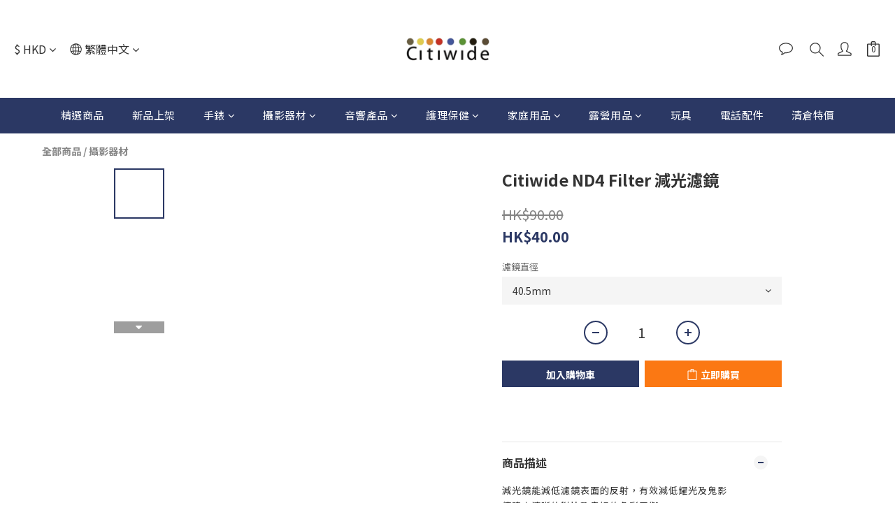

--- FILE ---
content_type: text/plain
request_url: https://www.google-analytics.com/j/collect?v=1&_v=j102&a=350103187&t=pageview&cu=HKD&_s=1&dl=https%3A%2F%2Fwww.citiwide-online.com%2Fproducts%2Fcitiwide-nd4-filter&ul=en-us%40posix&dt=Citiwide%20ND4%20Filter%20%E6%B8%9B%E5%85%89%E6%BF%BE%E9%8F%A1&sr=1280x720&vp=1280x720&_u=aGBAAEIJAAAAACAMI~&jid=332403111&gjid=1084779817&cid=1688381838.1770048686&tid=UA-181123859-1&_gid=971516037.1770048686&_r=1&_slc=1&pa=detail&pr1id=031291&pr1nm=Citiwide%20ND4%20Filter%20%E6%B8%9B%E5%85%89%E6%BF%BE%E9%8F%A1&pr1ca=&pr1br=&pr1va=40.5mm&pr1pr=&pr1qt=&pr1cc=&pr1ps=0&z=63916183
body_size: -452
content:
2,cG-6WZ1VYFYC3